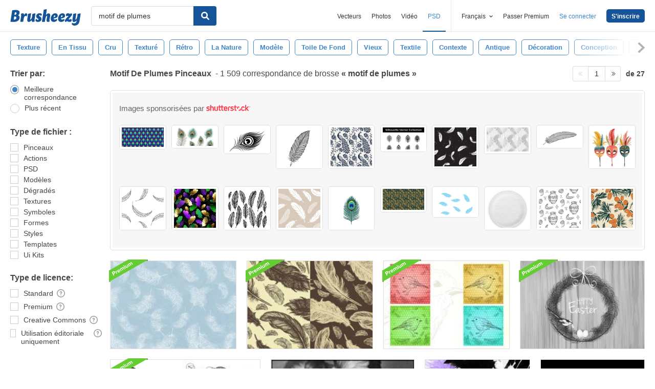

--- FILE ---
content_type: text/plain;charset=UTF-8
request_url: https://c.pub.network/v2/c
body_size: -112
content:
72a174d4-04a7-454f-a0e1-6942b5eac855

--- FILE ---
content_type: text/plain;charset=UTF-8
request_url: https://c.pub.network/v2/c
body_size: -261
content:
47291999-fd0b-4eb1-a548-7c298ccf34ae